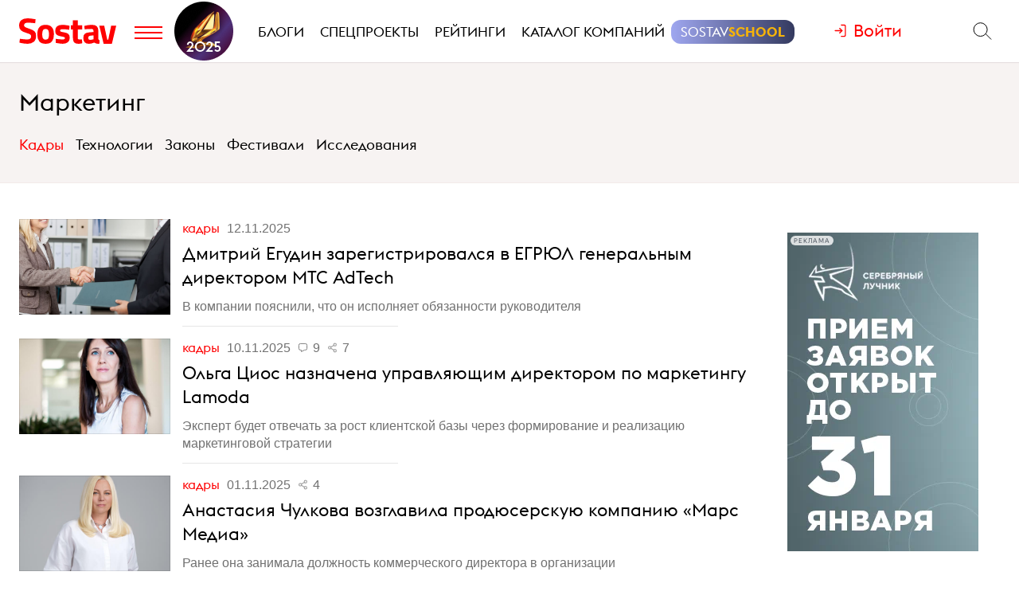

--- FILE ---
content_type: text/html; charset=utf-8
request_url: https://www.sostav.ru/news/marketing/management?page=3
body_size: 14293
content:
<!DOCTYPE html>
<html lang="ru">
<head>
    <meta name="viewport" content="width=device-width, initial-scale=1">
<title>Маркетинг / Кадры - Sostav.ru - новости рекламы и маркетинга</title>
<meta property="og:title" content="Маркетинг / Кадры" />
<meta property="description" content="Материалы рубрики Кадры" />
<meta property="og:description" content="Материалы рубрики Кадры" />
<link href="/news/marketing/management" rel="canonical" />
<script>window.siteRoot = "/";</script>
<meta name="theme-color" content="#F0EEE9">
<meta name="apple-mobile-web-app-status-bar-style" content="black-translucent">    <link href="/rss" rel="alternate" type="application/rss+xml">
    <meta property="fb:pages" content="165127806832871" />
    <meta property="fb:app_id" content="148933805160721">
    <meta name="twitter:site" content="@sostav_news" />
    <meta name="twitter:creator" content="@sostav_news" />
    <meta name="twitter:card" content="summary_large_image" />
    <link rel="icon" href="/app/public/images/favic.png" type="image/png">
            <link type="text/css" href="//www.sostav.ru/css/front/section/index.css" rel="stylesheet" media="all" />
<link type="text/css" href="//www.sostav.ru/css/front/components/articlesList/default.css" rel="stylesheet" media="all" />
<link type="text/css" href="/libs/grid-master/dist/css/mscom-grid.css" rel="stylesheet" media="all" />
<link type="text/css" href="/css/front/karkas.css?v=13" rel="stylesheet" media="all" />
<link type="text/css" href="/libs/vex-master/dist/css/vex.css" rel="stylesheet" media="all" />
<link type="text/css" href="/libs/vex-master/dist/css/vex-theme-top.css" rel="stylesheet" media="all" />        <script>window.yaContextCb = window.yaContextCb || []</script><script src="https://yandex.ru/ads/system/context.js" async></script></head>
<body>

        <!-- Yandex.Metrika counter -->
    <script type="text/javascript" >
        (function(m,e,t,r,i,k,a){m[i]=m[i]||function(){(m[i].a=m[i].a||[]).push(arguments)};
            m[i].l=1*new Date();k=e.createElement(t),a=e.getElementsByTagName(t)[0],k.async=1,k.src=r,a.parentNode.insertBefore(k,a)})
        (window, document, "script", "https://mc.yandex.ru/metrika/tag.js", "ym");

        ym(25659224, "init", {
            clickmap:true,
            trackLinks:true,
            accurateTrackBounce:true
        });
    </script>
    <noscript><div><img src="https://mc.yandex.ru/watch/25659224" style="position:absolute; left:-9999px;" alt="" /></div></noscript>
    <!--LiveInternet counter-->
    <script type="text/javascript">
        new Image().src = "//counter.yadro.ru/hit?r"+
            escape(document.referrer)+((typeof(screen)=="undefined")?"":
                ";s"+screen.width+"*"+screen.height+"*"+(screen.colorDepth?
                screen.colorDepth:screen.pixelDepth))+";u"+escape(document.URL)+
            ";h"+escape(document.title.substring(0,150))+
            ";"+Math.random();</script><!--/LiveInternet-->
    <!-- Rating@Mail.ru counter -->
    <script type="text/javascript">
        var _tmr = window._tmr || (window._tmr = []);
        _tmr.push({id: "110562", type: "pageView", start: (new Date()).getTime()});
        (function (d, w, id) {
            if (d.getElementById(id)) return;
            var ts = d.createElement("script"); ts.type = "text/javascript"; ts.async = true; ts.id = id;
            ts.src = (d.location.protocol == "https:" ? "https:" : "http:") + "//top-fwz1.mail.ru/js/code.js";
            var f = function () {var s = d.getElementsByTagName("script")[0]; s.parentNode.insertBefore(ts, s);};
            if (w.opera == "[object Opera]") { d.addEventListener("DOMContentLoaded", f, false); } else { f(); }
        })(document, window, "topmailru-code");
    </script><noscript><div>
            <img src="//top-fwz1.mail.ru/counter?id=110562;js=na" style="border:0;position:absolute;left:-9999px;" alt="" />
        </div></noscript>
            <!-- Yandex.Metrika counter -->
    <script type="text/javascript" >
        (function (d, w, c) {
            (w[c] = w[c] || []).push(function() {
                try {
                    w.yaCounter49194025 = new Ya.Metrika2({
                        id:49194025,
                        clickmap:true,
                        trackLinks:true,
                        accurateTrackBounce:true,
                        webvisor:true
                    });
                } catch(e) { }
            });

            var n = d.getElementsByTagName("script")[0],
                s = d.createElement("script"),
                f = function () { n.parentNode.insertBefore(s, n); };
            s.type = "text/javascript";
            s.async = true;
            s.src = "https://mc.yandex.ru/metrika/tag.js";

            if (w.opera == "[object Opera]") {
                d.addEventListener("DOMContentLoaded", f, false);
            } else { f(); }
        })(document, window, "yandex_metrika_callbacks2");
    </script>
    <noscript><div><img src="https://mc.yandex.ru/watch/49194025" style="position:absolute; left:-9999px;" alt="" /></div></noscript>
    <!-- /Yandex.Metrika counter -->
        <!-- VK Pixel Code -->
    <script type="text/javascript">!function(){var t=document.createElement("script");t.type="text/javascript",t.async=!0,t.src="https://vk.com/js/api/openapi.js?159",t.onload=function(){VK.Retargeting.Init("VK-RTRG-291638-9ig6G"),VK.Retargeting.Hit()},document.head.appendChild(t)}();</script>
    <noscript><img src="https://vk.com/rtrg?p=VK-RTRG-291638-9ig6G" style="position:fixed; left:-999px;" alt=""/></noscript>
    <!-- End VK Pixel Code -->
    
        <div id="st_page">
    <style>

    .bf-logo {
        flex-grow: 6;
        transform: translate(-8px, 0);
    }
    .bf-logo__pic {
        width: 40px;
    }

    @media all and (min-width: 375px) {
        .bf-logo {
            transform: translate(0, 0);
        }
    }
    @media all and (min-width: 430px) {
        .bf-logo {
            flex-grow: 4;
        }
    }
    @media all and (min-width: 560px) {
        .bf-logo {
            flex-grow: 3;
        }
    }
    @media all and (min-width: 768px) {
        .bf-logo {
            text-align: center;
            flex-grow: 6;
        }
        .bf-logo__pic {
            padding: 10px 0;
        }
        .logo-menu {
            margin: -8px 0;
        }
    }
    @media all and (min-width: 950px) {
        .bf-logo {
            flex-grow: 12;
        }
    }
    @media all and (min-width: 1200px) {
        .bf-logo {
            order: 2;
            padding-left: 5px;
        }
        .bf-logo__pic {
            width: 74px;
        }
        .logo-menu {
            margin: -20px 0;
        }
    }

    .ssschool > a > span {
        position: relative;
    }

    .ssschool > a > span:before {
        content: "";
        position: absolute;
        top: -4px;
        left: -12px;
        right: -12px;
        bottom: -4px;
        background-image: linear-gradient(90deg, #9FA7F0, #343A5F, #9FA7F0);
        background-size: 200% 100%;
        background-position: left center;

        border-radius: 12px;
        transition: background-position ease .3s;
    }

    .ssschool > a > span:hover:before {
        background-position: 100% center;
    }

    .ssschool > a > span {
        color: #fff !important;
    }

    .ssschool .ssschool__1 {
        position: relative;
        color: #fff !important;
    }

    .ssschool .ssschool__2 {
        position: relative;
        color: #F5B30A !important;
        font-weight: 600;
    }

    @media all and (min-width: 1600px) {

        .ssschool {
            transform: translate(4px, 0) scale(.8);
        }

        .ssschool > a > span:before {
            top: -9px;
            left: -16px;
            right: -16px;
            bottom: -9px;
            border-radius: 20px;
        }

    }

</style>
<div id="site_top" class="site-top">
    <div id="site_top_banner" class="site-top-banner"></div>
    <div id="site_header_wrapper">
        <div id="site_header" class="site-header has-sticky">
            <div class="ms-grid">
                <div class="ms-row">
                    <div class="ms-col-1-1">
                        <div class="site-header-inner">
                            <div class="logo-menu">
                                <button class="h-btn menu-btn toggle-main-menu">
                                    <svg viewBox="0 0 35 20" width="35" height="20" xmlns="http://www.w3.org/2000/svg">
                                        <line x1="0" y1="5" x2="35" y2="5" style="stroke:#fe0002;stroke-width:2"></line>
                                        <line x1="0" y1="12" x2="35" y2="12" style="stroke:#fe0002;stroke-width:2"></line>
                                        <line x1="0" y1="19" x2="35" y2="19" style="stroke:#fe0002;stroke-width:2"></line>
                                    </svg>
                                </button>
                                <a href="/" class="logo h-btn" title="Sostav.ru"><img src="/app/public/design/logo2918-05v3.svg" alt="Sostav.ru" title="Sostav.ru"></a>
                                <a href="/vote/65" target="_blank" title="Итоги года 2025" class="bf-logo"><img class="bf-logo__pic" src="/app/public/design/bf2025.png"></a>
                            </div>
                            <ul class="mainmenu">
                                <li><a href="/blogs"><span>Блоги</span></a></li>
                                <li><a href="/specprojects"><span>Спецпроекты</span></a></li>
                                <li><a href="/ratings"><span>Рейтинги</span></a></li>
                                <li><a href="/advmap/agency/catalogue"><span>Каталог компаний</span></a></li>
                                <li class="ssschool"><a href="https://sostav.school/?utm_source=sostav-main-menu" target="_blank"><span><span class="ssschool__1">Sostav</span><span class="ssschool__2">School</span></span></a></li>
                            </ul>
                            <div class="user" id="auth"><a class="auth-login"><span>Войти</span></a></div>
                            <div class="search">
                                <form action="/search" method="get">
                                    <input type="text" name="q" placeholder="Поиск материалов на Sostav.ru" autocomplete="off">
                                    <button type="submit" class="h-btn search-btn"></button>
                                    <button type="button" class="h-btn search-close-btn">
                                        <svg width="30px" height="30px" xmlns="http://www.w3.org/2000/svg" xmlns:xlink="http://www.w3.org/1999/xlink" version="1.1" id="Capa_1" x="0px" y="0px" viewBox="-25 -30 100 100" style="enable-background:new 0 0 47.971 47.971;" xml:space="preserve">
                                            <path d="M28.228,23.986L47.092,5.122c1.172-1.171,1.172-3.071,0-4.242c-1.172-1.172-3.07-1.172-4.242,0L23.986,19.744L5.121,0.88   c-1.172-1.172-3.07-1.172-4.242,0c-1.172,1.171-1.172,3.071,0,4.242l18.865,18.864L0.879,42.85c-1.172,1.171-1.172,3.071,0,4.242   C1.465,47.677,2.233,47.97,3,47.97s1.535-0.293,2.121-0.879l18.865-18.864L42.85,47.091c0.586,0.586,1.354,0.879,2.121,0.879   s1.535-0.293,2.121-0.879c1.172-1.171,1.172-3.071,0-4.242L28.228,23.986z"></path>
                                        </svg>
                                    </button>
                                </form>
                            </div>
                        </div>
                    </div>
                </div>
            </div>
        </div>
    </div>
</div>
<div id="main_modal_menu">
    <div>
        <div class="ms-grid">
            <div class="brand">
                <a href="/"><img src="/app/public/design/logo2918-05v3.svg" alt="Sostav.ru" title="Sostav.ru"></a>
            </div>
        </div>
    </div>
    <div class="ms-grid">
        <div class="ms-row menu-cols">
            <div class="s-ms-col-1-2 l-ms-col-1-4 first">
                <h2 class="hed"><a href="/lenta">Новости</a></h2>
                                    <ul class="menu">
                                                    <li><h3><a href="/news/digital">Digital</a></h3></li>
                                                    <li><h3><a href="/news/media">Медиа</a></h3></li>
                                                    <li><h3><a href="/news/creative">Креатив</a></h3></li>
                                                    <li><h3><a href="/news/marketing">Маркетинг</a></h3></li>
                                                    <li><h3><a href="/news/business">Бизнес</a></h3></li>
                                                    <li><h3><a href="/news/social">Общество</a></h3></li>
                                            </ul>
                            </div>
            <div class="s-ms-col-1-2 l-ms-col-1-4 mid">
                <h2 class="hed"><a href="/specprojects">Спецпроекты</a></h2>
                                    <ul class="menu">
                        <li><h3><a href="https://sostav.school/?utm_source=sostav-main-menu" title="Sostav.school" target="_blank"><span><span class="color-red">Sostav</span>.Школа</span></h3></a></li>
                        <li><h3><a href="/education">Лекторий</a></h3></li>
                                                                            <li><h3><a href="/specprojects/expertise">Экспертиза</a></h3></li>
                                                    <li><h3><a href="/specprojects/adscale">Шкала эффективности рекламы</a></h3></li>
                                                    <li><h3><a href="/specprojects/marketface">Лицо рынка</a></h3></li>
                                                    <li><h3><a href="/specprojects/market-opinion">Мнение рынка</a></h3></li>
                                                    <li><h3><a href="/specprojects/bookchain">Bookchain</a></h3></li>
                                                    <li><h3><a href="/specprojects/year-results-2025">Итоги года 2025</a></h3></li>
                                            </ul>
                            </div>
            <div class="s-ms-col-1-1 l-ms-col-1-4 mid">
                <h2 class="hed"><a>Выбор редакции</a></h2>
<ul class="menu">
    <li>
        <h3><a href="/ratings/mediarating2025">Рейтинг медиаагентств 2025</a></h3>
    </li>
    <li>
        <h3><a href="/publication/rejting-krupnejshikh-reklamodatelej-rossii-2025-74192.html">ТОП-30
крупнейших рекламодателей России 2025</a></h3>
    </li>
    <li>
        <h3><a href="/education/lenta?format=audio">Подкасты</a></h3>
    </li>
    <li>
        <h3><a href="/news/creative/video">Видео</a></h3>
    </li>
</ul>            </div>
            <div class="s-ms-col-1-2 l-ms-col-1-4 last">
                <ul class="menu service-menu">
                    <li><h3><a href="/page/advert">Реклама на сайте</a></h3></li>
                    <li><h3><a href="/page/contacts">Контакты</a></h3></li>
                    <li><h3><a href="/page/guidelines/index">Гайдлайны</a></h3></li>
                    <li><h3><a href="/advmap/agency/catalogue">Каталог компаний</a></h3></li>
                    <li><h3><a href="/ratings">Рейтинги</a></h3></li>
                    <li><h3><a href="/blogs/">Бизнес-блоги</a></h3></li>
                    <li><h3><a href="/blogs/policy/blog">Правила ведения блогов</a></h3></li>
                </ul>
            </div>
        </div>
        <div class="ms-row">
            <div class="l-ms-col-1-2">

                <div class="first">
                    <h2 class="hed"><a href="/blogs">Блоги</a></h2>
                                            <div class="sblogs-item">
                            <a href="/blogs/268797">
                                <img src="/appi/blogs/avatar/blog?blogId=268797" class="s-avatar">
                                <span class="sblogs-blog-title">канал Dомашний</span>
                            </a>
                        </div>
                        <div><a class="sblogs-feed-title" href="/blogs/268797/74608">Быть Главным женским – это призвание!</a></div>
                                            <div class="sblogs-item">
                            <a href="/blogs/268797">
                                <img src="/appi/blogs/avatar/blog?blogId=268797" class="s-avatar">
                                <span class="sblogs-blog-title">канал Dомашний</span>
                            </a>
                        </div>
                        <div><a class="sblogs-feed-title" href="/blogs/268797/74565">Любимые герои и&nbsp;невероятные истории любви против снегопада</a></div>
                                            <div class="sblogs-item">
                            <a href="/blogs/264900">
                                <img src="/appi/blogs/avatar/blog?blogId=264900" class="s-avatar">
                                <span class="sblogs-blog-title">Voskhod Agency</span>
                            </a>
                        </div>
                        <div><a class="sblogs-feed-title" href="/blogs/264900/74194">Тренды 2026 by&nbsp;Voskhod</a></div>
                                    </div>
                
                <div class="content socials">
                    <h2><span class="color-red">Sostav</span> в соцсетях</h2>
                    <div class="links">
                                                <a target="_blank" href="https://vk.com/sostavru"><svg viewBox="0 0 24 24"><use xlink:href="/app/public/images/socials/social.svg#vk"></use></svg></a>
                        <a target="_blank" href="https://t.me/sostav"><svg viewBox="0 0 24 24"><use xlink:href="/app/public/images/socials/social.svg#tg"></use></svg></a>
                        <a target="_blank" href="https://twitter.com/sostav_news"><svg viewBox="0 0 24 24"><use xlink:href="/app/public/images/socials/social.svg#tw"></use></svg></a>
                        <a target="_blank" href="https://ok.ru/sostavru"><svg viewBox="0 0 24 24"><use xlink:href="/app/public/images/socials/social.svg#ok"></use></svg></a>
                        <a target="_blank" href="/rss"><svg viewBox="0 0 24 24"><use xlink:href="/app/public/images/socials/social.svg#rss"></use></svg></a>
                        <a class="js-subscribe-init" href=""><svg viewBox="0 0 24 24"><use xlink:href="/app/public/images/socials/social.svg#mail"></use></svg></a>
                    </div>
                </div>
            </div>
            <div class="l-ms-col-1-2">
                <div class="maps">
                    <div class="ms-row">
                        <div class="ms-col-1-2 first">
                            <div class="item" style="background: repeating-linear-gradient(45deg, rgba(0, 0, 0, 0.1), rgba(0, 0, 0, 0.1) 10px, rgba(0, 0, 0, 0.15) 10px, rgba(0, 0, 0, 0.15) 20px) !important;">
                                <a class="lnk" href="/advmap/agency/catalogue">Каталог <br>компаний</a>
                            </div>
                            <div class="item" style="background-image: url(/app/public/images/advmap/mir_map.png);">
                                <a class="lnk" href="/map/maps/2026">Карта <br>рекламного <br>рынка</a>
                            </div>
                            <div class="item" style="background-image: url(/app/public/images/advmap/marketing_map.png);">
                                <a class="lnk" href="/advmap/marketingmap">Карта <br>маркетинговых <br>услуг</a>
                            </div>

                        </div>
                        <div class="ms-col-1-2 last">
                            <div class="item" style="background-image: url(/app/public/images/advmap/branding_map.png);">
                                <a class="lnk" href="/advmap/brandingmap">Карта <br>брендинговых <br>агентств</a>
                            </div>
                            <div class="item" style="background-image: url(/app/public/images/advmap/digital_map.png);">
                                <a class="lnk" href="/advmap/digital">Карта <br>digital-агентств</a>
                            </div>
                            <div class="item" style="background-image: url(/app/public/images/advmap/reklamodateli_map.png);">
                                <a class="lnk" href="/advmap/advertizersmap">Карта крупнейших <br>рекламодателей <br>России</a>
                            </div>


                        </div>
                        <div class="ms-col-1-2">
                            <div class="item" style="background-image: url(/assets/spec/tg-map/img/TM_top2.PNG);">
                                <a class="lnk" href="/advmap/tgmap">Карта <br>телеграм <br> каналов</a>
                            </div>
                        </div>
                    </div>
                </div>
            </div>
        </div>
        <div class="addr">
            <div class="mail">
                <a href="mailto:info@sostav.ru">info@<span class="color-red">sostav.ru</span></a>
            </div>
            <div class="tel">
                <a href="tel:+74952740525">+7 (495) 274-05-25</a>
            </div>
            <div class="adress">
                Москва, ул. Полковая 3 стр.3, офис 120
            </div>
        </div>
        <div class="copy">
            © <a href="/" class="color-red"><strong>Sostav</strong></a> независимый проект <a target="_blank" href="http://depotwpf.ru/">брендингового агентства
            <strong>Depot</strong></a>
            <br>
            Использование опубликованных материалов доступно только при указании источника.
            <br><br>
            Дизайн сайта - <a href="http://www.liqium.ru/" target="_blank" class="color-red">Liqium</a>
            <br><br>
            <strong>18+</strong>
        </div>
    </div>
</div>    <div id="st_content"><div class="articles-list-section">
    <div class="ms-grid">
        <div class="ms-row">
            <div class="ms-col-1-1">
                <h1 class="parent"><a href="/news/marketing">Маркетинг</a></h1>
                                    <ul class="sub-sections">
                                                    <li class="current"><a href="/news/marketing/management">Кадры</a></li>
                                                    <li><a href="/news/marketing/technologies">Технологии</a></li>
                                                    <li><a href="/news/marketing/laws">Законы</a></li>
                                                    <li><a href="/news/marketing/festivals">Фестивали</a></li>
                                                    <li><a href="/news/marketing/research">Исследования</a></li>
                                            </ul>
                            </div>
        </div>
    </div>
</div>
<div class="ms-grid">
    <div class="news">
        <div class="articles">
            <div>
    <div class="rm1"></div>
    <div class="ms-row articles-list">
        <div class="ms-col-1-1 m-ms-col-2-3 l-ms-col-3-4">
                            <div class="articles-list-default">
                            <div class="article-item">
                    <a class="pic lozad" href="/publication/elena-melnikova-pokinula-post-gendirektora-mts-adtech-79563.html" data-src="/images/news/2025/11/12/preview/79563_st.jpg"></a>
                <div class="titles">
            <div class="capts">
                                    <a href="/news/marketing/management" class="section">
                        Кадры                    </a>
                                <span class="date" datetime="2025-11-12T10:35:00+03:00">12.11.2025 в 10:35</span>
                                            </div>
            <a href="/publication/elena-melnikova-pokinula-post-gendirektora-mts-adtech-79563.html" class="title">Дмитрий Егудин зарегистрировался в&nbsp;ЕГРЮЛ генеральным директором МТС AdTech</a>
                            <div class="podzag"><p>В&nbsp;компании пояснили, что он&nbsp;исполняет обязанности руководителя</p></div>
                    </div>
    </div>
        <div class="article-item">
                    <a class="pic lozad" href="/publication/olga-tsios-naznachena-upravlyayushchim-direktorom-po-marketingu-lamoda-79515.html" data-src="/images/news/2025/11/10/preview/79515_st.jpg"></a>
                <div class="titles">
            <div class="capts">
                                    <a href="/news/marketing/management" class="section">
                        Кадры                    </a>
                                <span class="date" datetime="2025-11-10T15:20:00+03:00">10.11.2025 в 15:20</span>
                                    <span class="comments-sm">9</span>
                                                    <span class="shares-sm">7</span>
                            </div>
            <a href="/publication/olga-tsios-naznachena-upravlyayushchim-direktorom-po-marketingu-lamoda-79515.html" class="title">Ольга Циос назначена управляющим директором по&nbsp;маркетингу Lamoda</a>
                            <div class="podzag"><p>Эксперт будет отвечать за&nbsp;рост клиентской базы через формирование и&nbsp;реализацию маркетинговой стратегии</p></div>
                    </div>
    </div>
        <div class="article-item">
                    <a class="pic lozad" href="/publication/anastasiya-chulkova-vozglavila-prodyuserskuyu-kompaniyu-mars-media-79353.html" data-src="/images/news/2025/11/01/preview/79353_st.jpg"></a>
                <div class="titles">
            <div class="capts">
                                    <a href="/news/marketing/management" class="section">
                        Кадры                    </a>
                                <span class="date" datetime="2025-11-01T12:15:00+03:00">01.11.2025 в 12:15</span>
                                                    <span class="shares-sm">4</span>
                            </div>
            <a href="/publication/anastasiya-chulkova-vozglavila-prodyuserskuyu-kompaniyu-mars-media-79353.html" class="title">Анастасия Чулкова возглавила продюсерскую компанию «Марс Медиа»</a>
                            <div class="podzag"><p>Ранее она занимала должность коммерческого директора в&nbsp;организации</p></div>
                    </div>
    </div>
        <div class="article-item">
                    <a class="pic lozad" href="/publication/rabotayushchikh-po-dogovoram-gpkh-rossiyan-stalo-v-1-5-raza-bolshe-79343.html" data-src="/images/news/2025/11/01/preview/79343_st.jpg"></a>
                <div class="titles">
            <div class="capts">
                                    <a href="/news/marketing/management" class="section">
                        Кадры                    </a>
                                <span class="date" datetime="2025-11-01T06:50:00+03:00">01.11.2025 в 06:50</span>
                                                    <span class="shares-sm">3</span>
                            </div>
            <a href="/publication/rabotayushchikh-po-dogovoram-gpkh-rossiyan-stalo-v-1-5-raza-bolshe-79343.html" class="title">Работающих по&nbsp;договорам ГПХ россиян стало в&nbsp;1,5 раза больше</a>
                            <div class="podzag"><p>Рост стал рекордным за&nbsp;все время наблюдений</p></div>
                    </div>
    </div>
        <div class="article-item">
                    <a class="pic lozad" href="/publication/vsevolod-shekhovtsev-stal-upravlyayushchim-direktorom-twiga-interactive-79304.html" data-src="/images/news/2025/10/30/preview/79304_st.jpg"></a>
                <div class="titles">
            <div class="capts">
                                    <a href="/news/marketing/management" class="section">
                        Кадры                    </a>
                                <span class="date" datetime="2025-10-30T15:40:00+03:00">30.10.2025 в 15:40</span>
                                                    <span class="shares-sm">2</span>
                            </div>
            <a href="/publication/vsevolod-shekhovtsev-stal-upravlyayushchim-direktorom-twiga-interactive-79304.html" class="title">Всеволод Шеховцев стал управляющим директором TWIGA Interactive</a>
                            <div class="podzag"><p>Топ-менеджер займется стратегическим развитием агентства</p></div>
                    </div>
    </div>
        <div class="article-item">
                    <a class="pic lozad" href="/publication/evgenij-aksyutin-zajmetsya-marketingom-v-yandeks-alise-79263.html" data-src="/images/news/2025/10/29/preview/79263_st.jpg"></a>
                <div class="titles">
            <div class="capts">
                                    <a href="/news/marketing/management" class="section">
                        Кадры                    </a>
                                <span class="date" datetime="2025-10-29T06:10:00+03:00">29.10.2025 в 06:10</span>
                                    <span class="comments-sm">18</span>
                                                    <span class="shares-sm">34</span>
                            </div>
            <a href="/publication/evgenij-aksyutin-zajmetsya-marketingom-v-yandeks-alise-79263.html" class="title">Евгений Аксютин займется маркетингом в&nbsp;«Яндекс Алисе»</a>
                            <div class="podzag"><p>Он&nbsp;сменил должность внутри компании</p></div>
                    </div>
    </div>
        <div class="article-item">
                    <a class="pic lozad" href="/publication/ot-ravnodushiya-k-vovlechennosti-kak-perezapustit-obuchenie-v-kompanii-79247.html" data-src="/images/news/2025/10/28/preview/79247_st.jpg"></a>
                <div class="titles">
            <div class="capts">
                                    <a href="/news/marketing/management" class="section">
                        Кадры                    </a>
                                <span class="date" datetime="2025-10-28T12:20:00+03:00">28.10.2025 в 12:20</span>
                                    <span class="comments-sm">1</span>
                                            </div>
            <a href="/publication/ot-ravnodushiya-k-vovlechennosti-kak-perezapustit-obuchenie-v-kompanii-79247.html" class="title">От равнодушия к&nbsp;вовлеченности: как перезапустить обучение в&nbsp;компании</a>
                            <div class="podzag"><p>HR-хакатон показал, как вернуть интерес к&nbsp;развитию с&nbsp;помощью Telegram-бота и&nbsp;геймификации</p></div>
                    </div>
    </div>
        <div class="article-item">
                    <a class="pic lozad" href="/publication/amazon-planiruet-sokratit-okolo-30-tys-sotrudnikov-79239.html" data-src="/images/news/2025/10/28/preview/79239_st.jpg"></a>
                <div class="titles">
            <div class="capts">
                                    <a href="/news/marketing/management" class="section">
                        Кадры                    </a>
                                <span class="date" datetime="2025-10-28T07:20:00+03:00">28.10.2025 в 07:20</span>
                                                    <span class="shares-sm">2</span>
                            </div>
            <a href="/publication/amazon-planiruet-sokratit-okolo-30-tys-sotrudnikov-79239.html" class="title">Amazon планирует сократить около 30 тыс. сотрудников</a>
                            <div class="podzag"><p>Их&nbsp;рабочие места будут отняты искусственным интеллектом</p></div>
                    </div>
    </div>
        <div class="article-item">
                    <a class="pic lozad" href="/publication/ivan-afonin-stal-ceo-mezhdunarodnogo-yunita-e-promo-group-79189.html" data-src="/images/news/2025/10/24/preview/79189_st.jpg"></a>
                <div class="titles">
            <div class="capts">
                                    <a href="/news/marketing/management" class="section">
                        Кадры                    </a>
                                <span class="date" datetime="2025-10-27T10:50:00+03:00">27.10.2025 в 10:50</span>
                                            </div>
            <a href="/publication/ivan-afonin-stal-ceo-mezhdunarodnogo-yunita-e-promo-group-79189.html" class="title">Иван Афонин стал CEO международного юнита E-Promo Group</a>
                            <div class="podzag"><p>До&nbsp;этого он&nbsp;занимал должность регионального директора группы в&nbsp;ОАЭ</p></div>
                    </div>
    </div>
        <div class="article-item">
                    <a class="pic lozad" href="/publication/kurery-v-moskve-zarabatyvayut-bolee-20-tys-rub-v-sutki-79211.html" data-src="/images/news/2025/10/27/preview/79211_st.jpg"></a>
                <div class="titles">
            <div class="capts">
                                    <a href="/news/marketing/management" class="section">
                        Кадры                    </a>
                                <span class="date" datetime="2025-10-27T09:40:00+03:00">27.10.2025 в 09:40</span>
                                    <span class="comments-sm">7</span>
                                                    <span class="shares-sm">3</span>
                            </div>
            <a href="/publication/kurery-v-moskve-zarabatyvayut-bolee-20-tys-rub-v-sutki-79211.html" class="title">Курьеры в&nbsp;Москве зарабатывают более 20 тыс. руб. в&nbsp;сутки</a>
                            <div class="podzag"><p>Спрос на&nbsp;услуги продолжает расти во&nbsp;всех регионах</p></div>
                    </div>
    </div>
        <div class="article-item">
                    <a class="pic lozad" href="/publication/retejler-target-uvolit-1-8-tysyachi-sotrudnikov-79194.html" data-src="/images/news/2025/10/24/preview/79194_st.jpg"></a>
                <div class="titles">
            <div class="capts">
                                    <a href="/news/marketing/management" class="section">
                        Кадры                    </a>
                                <span class="date" datetime="2025-10-24T18:55:00+03:00">24.10.2025 в 18:55</span>
                                                    <span class="shares-sm">2</span>
                            </div>
            <a href="/publication/retejler-target-uvolit-1-8-tysyachi-sotrudnikov-79194.html" class="title">Ретейлер Target намерен провести массовые увольнения</a>
                            <div class="podzag"><p>О&nbsp;сокращениях было объявлено после назначения нового гендиректора компании</p></div>
                    </div>
    </div>
        <div class="article-item">
                    <a class="pic lozad" href="/publication/vladimir-nakhatakyan-naznachen-novym-kommercheskim-direktorom-twiga-pr-79088.html" data-src="/images/news/2025/10/21/preview/79088_st.jpg"></a>
                <div class="titles">
            <div class="capts">
                                    <a href="/news/marketing/management" class="section">
                        Кадры                    </a>
                                <span class="date" datetime="2025-10-21T18:15:00+03:00">21.10.2025 в 18:15</span>
                                    <span class="comments-sm">21</span>
                                            </div>
            <a href="/publication/vladimir-nakhatakyan-naznachen-novym-kommercheskim-direktorom-twiga-pr-79088.html" class="title">Владимир Нахатакян назначен коммерческим директором TWIGA PR</a>
                            <div class="podzag"><p>Ранее эксперт занимал позицию директора по&nbsp;работе с&nbsp;клиентами в&nbsp;том&nbsp;же агентстве</p></div>
                    </div>
    </div>
        <div class="article-item">
                    <a class="pic lozad" href="/publication/bilajn-voshel-v-chislo-luchshikh-mest-raboty-rossii-79049.html" data-src="/images/news/2025/10/20/preview/79049_st.jpg"></a>
                <div class="titles">
            <div class="capts">
                                    <a href="/news/marketing/management" class="section">
                        Кадры                    </a>
                                <span class="date" datetime="2025-10-20T16:40:00+03:00">20.10.2025 в 16:40</span>
                                    <span class="comments-sm">2</span>
                                            </div>
            <a href="/publication/bilajn-voshel-v-chislo-luchshikh-mest-raboty-rossii-79049.html" class="title">«Билайн» вошел в&nbsp;число лучших мест работы России</a>
                            <div class="podzag"><p>В&nbsp;результате комплексного исследования рабочей среды Happy Job отметила<span style="margin-right:0.44em;"> </span><span style="margin-left:-0.44em;">&laquo;</span>Билайн&raquo; сертификатом<span style="margin-right:0.44em;"> </span><span style="margin-left:-0.44em;">&laquo;</span>Отличное место работы&raquo;</p></div>
                    </div>
    </div>
        <div class="article-item">
                    <a class="pic lozad" href="/publication/ilya-kretov-vozglavit-e-commerce-v-sberbanke-79027.html" data-src="/images/news/2025/10/20/preview/79027_st.jpg"></a>
                <div class="titles">
            <div class="capts">
                                    <a href="/news/marketing/management" class="section">
                        Кадры                    </a>
                                <span class="date" datetime="2025-10-20T08:00:00+03:00">20.10.2025 в 08:00</span>
                                    <span class="comments-sm">3</span>
                                                    <span class="shares-sm">5</span>
                            </div>
            <a href="/publication/ilya-kretov-vozglavit-e-commerce-v-sberbanke-79027.html" class="title">Илья Кретов возглавит e-commerce в&nbsp;Сбербанке</a>
                            <div class="podzag"><p>Ранее он&nbsp;работал гендиректором российского eBay и&nbsp;директором e-commerce в&nbsp;&laquo;Т-Банке&raquo;</p></div>
                    </div>
    </div>
        <div class="article-item">
                    <a class="pic lozad" href="/publication/set-tvo-vozglavil-byvshij-gendirektor-svyaznogo-79023.html" data-src="/images/news/2025/10/20/preview/79023_st.jpg"></a>
                <div class="titles">
            <div class="capts">
                                    <a href="/news/marketing/management" class="section">
                        Кадры                    </a>
                                <span class="date" datetime="2025-10-20T05:40:00+03:00">20.10.2025 в 05:40</span>
                                                    <span class="shares-sm">3</span>
                            </div>
            <a href="/publication/set-tvo-vozglavil-byvshij-gendirektor-svyaznogo-79023.html" class="title">Сеть «Твоё» возглавил бывший гендиректор «Связного»</a>
                            <div class="podzag"><p>Fashion-ретейлер в&nbsp;третий раз за&nbsp;год сменил руководителя</p></div>
                    </div>
    </div>
        <div class="article-item">
                    <a class="pic lozad" href="/publication/art-direktorom-gk-a101-78983.html" data-src="/images/news/2025/10/16/preview/78983_st.jpg"></a>
                <div class="titles">
            <div class="capts">
                                    <a href="/news/marketing/management" class="section">
                        Кадры                    </a>
                                <span class="date" datetime="2025-10-17T12:30:00+03:00">17.10.2025 в 12:30</span>
                                            </div>
            <a href="/publication/art-direktorom-gk-a101-78983.html" class="title">Арт-директором ГК&nbsp;«А101» стал художник Роман Резницкий</a>
                            <div class="podzag"><p>Его основная миссия&nbsp;&mdash; разработка нового направления в&nbsp;наружной рекламе девелопера</p></div>
                    </div>
    </div>
        <div class="article-item">
                    <a class="pic lozad" href="/publication/dzhuzeppe-marsochchi-vozglavit-giorgio-armani-78989.html" data-src="/images/news/2025/10/17/preview/78989_st.jpg"></a>
                <div class="titles">
            <div class="capts">
                                    <a href="/news/marketing/management" class="section">
                        Кадры                    </a>
                                <span class="date" datetime="2025-10-17T06:10:00+03:00">17.10.2025 в 06:10</span>
                                                    <span class="shares-sm">2</span>
                            </div>
            <a href="/publication/dzhuzeppe-marsochchi-vozglavit-giorgio-armani-78989.html" class="title">Джузеппе Марсоччи возглавит Giorgio Armani</a>
                            <div class="podzag"><p>Он&nbsp;работает в&nbsp;компании 23 года</p></div>
                    </div>
    </div>
        <div class="article-item">
                    <a class="pic lozad" href="/publication/meta-peremanila-iz-apple-rukovoditelya-ii-poiska-78987.html" data-src="/images/news/2025/10/16/preview/78987_st.jpg"></a>
                <div class="titles">
            <div class="capts">
                                    <a href="/news/marketing/management" class="section">
                        Кадры                    </a>
                                <span class="date" datetime="2025-10-16T18:50:00+03:00">16.10.2025 в 18:50</span>
                                                    <span class="shares-sm">1</span>
                            </div>
            <a href="/publication/meta-peremanila-iz-apple-rukovoditelya-ii-poiska-78987.html" class="title">Meta* переманила из&nbsp;Apple руководителя ИИ-поиска</a>
                            <div class="podzag"><p>Ке&nbsp;Ян&nbsp;проработал в&nbsp;компании всего несколько недель</p></div>
                    </div>
    </div>
        <div class="article-item">
                    <a class="pic lozad" href="/publication/braining-group-usilivaet-hr-marketing-78954.html" data-src="/images/news/2025/10/15/preview/78954_st.jpg"></a>
                <div class="titles">
            <div class="capts">
                                    <a href="/news/marketing/management" class="section">
                        Кадры                    </a>
                                <span class="date" datetime="2025-10-16T12:10:00+03:00">16.10.2025 в 12:10</span>
                                            </div>
            <a href="/publication/braining-group-usilivaet-hr-marketing-78954.html" class="title">Braining Group усиливает HR-маркетинг: Светлана Першина стала директором PR&Digital</a>
                            <div class="podzag"><p>В&nbsp;новой должности Светлана будет заниматься развитием проектов в&nbsp;сфере HR-маркетинга и&nbsp;корпоративных коммуникаций</p></div>
                    </div>
    </div>
        <div class="article-item">
                    <a class="pic lozad" href="/publication/nestl-sokratit-16-tysyach-sotrudnikov-78972.html" data-src="/images/news/2025/10/16/preview/78972_st.jpg"></a>
                <div class="titles">
            <div class="capts">
                                    <a href="/news/marketing/management" class="section">
                        Кадры                    </a>
                                <span class="date" datetime="2025-10-16T12:00:00+03:00">16.10.2025 в 12:00</span>
                                    <span class="comments-sm">7</span>
                                                    <span class="shares-sm">2</span>
                            </div>
            <a href="/publication/nestl-sokratit-16-tysyach-sotrudnikov-78972.html" class="title">Nestlé сократит 16 тысяч сотрудников</a>
                            <div class="podzag"><p>В&nbsp;частности, будут уволены 12 тысяч<span style="margin-right:0.44em;"> </span><span style="margin-left:-0.44em;">&laquo;</span>белых воротничков&raquo;</p></div>
                    </div>
    </div>
        <div class="article-item">
                    <a class="pic lozad" href="/publication/srednyaya-zarplata-v-moskve-vyrastet-na-8-v-sleduyushchem-godu-78962.html" data-src="/images/news/2025/10/16/preview/78962_st.jpg"></a>
                <div class="titles">
            <div class="capts">
                                    <a href="/news/marketing/management" class="section">
                        Кадры                    </a>
                                <span class="date" datetime="2025-10-16T06:50:00+03:00">16.10.2025 в 06:50</span>
                                                    <span class="shares-sm">2</span>
                            </div>
            <a href="/publication/srednyaya-zarplata-v-moskve-vyrastet-na-8-v-sleduyushchem-godu-78962.html" class="title">Средняя зарплата в&nbsp;Москве вырастет на&nbsp;8% в&nbsp;следующем году</a>
                            <div class="podzag"><p>И&nbsp;приблизится к&nbsp;200 тыс. рублей</p></div>
                    </div>
    </div>
        <div class="article-item">
                    <a class="pic lozad" href="/publication/hr-boli-v-reklamnoj-sfere-kratkij-gid-po-vyzhivaniyu-dlya-kandidatov-77507.html" data-src="/images/news/2025/08/20/preview/77507_st.jpg"></a>
                <div class="titles">
            <div class="capts">
                                    <a href="/news/marketing/management" class="section">
                        Кадры                    </a>
                                <span class="date" datetime="2025-10-15T09:30:00+03:00">15.10.2025 в 09:30</span>
                                    <span class="comments-sm">5</span>
                                            </div>
            <a href="/publication/hr-boli-v-reklamnoj-sfere-kratkij-gid-po-vyzhivaniyu-dlya-kandidatov-77507.html" class="title">HR-боли в&nbsp;рекламной сфере: краткий гид по&nbsp;выживанию для кандидатов</a>
                            <div class="podzag"><p>Эксперт Hate Agency рассказала, почему кандидаты становятся невидимками и&nbsp;зачем изучать агентство перед собеседованием</p></div>
                    </div>
    </div>
        <div class="article-item">
                    <a class="pic lozad" href="/publication/mariya-gratsiya-kyuri-stala-novym-kreativnym-direktorom-fendi-78929.html" data-src="/images/news/2025/10/15/preview/78929_st.jpg"></a>
                <div class="titles">
            <div class="capts">
                                    <a href="/news/marketing/management" class="section">
                        Кадры                    </a>
                                <span class="date" datetime="2025-10-15T06:50:00+03:00">15.10.2025 в 06:50</span>
                                                    <span class="shares-sm">1</span>
                            </div>
            <a href="/publication/mariya-gratsiya-kyuri-stala-novym-kreativnym-direktorom-fendi-78929.html" class="title">Мария Грация Кьюри стала новым креативным директором Fendi</a>
                            <div class="podzag"><p>Ранее она девять лет занимала пост креативного директора Dior</p></div>
                    </div>
    </div>
        <div class="article-item">
                    <a class="pic lozad" href="/publication/sergej-plugotarenko-pokinet-post-glavy-ano-tsifrovaya-ekonomika-78926.html" data-src="/images/news/2025/10/14/preview/78926_st.jpg"></a>
                <div class="titles">
            <div class="capts">
                                    <a href="/news/marketing/management" class="section">
                        Кадры                    </a>
                                <span class="date" datetime="2025-10-14T18:50:00+03:00">14.10.2025 в 18:50</span>
                                                    <span class="shares-sm">8</span>
                            </div>
            <a href="/publication/sergej-plugotarenko-pokinet-post-glavy-ano-tsifrovaya-ekonomika-78926.html" class="title">Сергей Плуготаренко покинет пост главы АНО «Цифровая экономика»</a>
                            <div class="podzag"><p>Топ-менеджер был гендиректором организации на&nbsp;протяжении трех лет</p></div>
                    </div>
    </div>
        <div class="article-item">
                    <a class="pic lozad" href="/publication/pavel-lakosnikov-naznachen-tekhnicheskim-direktorom-rwb-media-78900.html" data-src="/images/news/2025/10/14/preview/78900_st.jpg"></a>
                <div class="titles">
            <div class="capts">
                                    <a href="/news/marketing/management" class="section">
                        Кадры                    </a>
                                <span class="date" datetime="2025-10-14T11:00:00+03:00">14.10.2025 в 11:00</span>
                                    <span class="comments-sm">1</span>
                                                    <span class="shares-sm">3</span>
                            </div>
            <a href="/publication/pavel-lakosnikov-naznachen-tekhnicheskim-direktorom-rwb-media-78900.html" class="title">Павел Лакосников возглавил техническое направление RWB Media</a>
                            <div class="podzag"><p>Новый CTO сосредоточится на&nbsp;развитии технологической архитектуры и&nbsp;оптимизации процессов разработки</p></div>
                    </div>
    </div>
        <div class="article-item">
                    <a class="pic lozad" href="/publication/rynok-truda-v-rossii-v-sentyabre-2025-goda-pokazal-priznaki-okhlazhdeniya-78834.html" data-src="/images/news/2025/10/10/preview/78834_st.jpg"></a>
                <div class="titles">
            <div class="capts">
                                    <a href="/news/marketing/management" class="section">
                        Кадры                    </a>
                                <span class="date" datetime="2025-10-10T15:55:00+03:00">10.10.2025 в 15:55</span>
                                                    <span class="shares-sm">2</span>
                            </div>
            <a href="/publication/rynok-truda-v-rossii-v-sentyabre-2025-goda-pokazal-priznaki-okhlazhdeniya-78834.html" class="title">В сентябре компании опубликовали на&nbsp;26% меньше вакансий</a>
                            <div class="podzag"><p>Сокращение числа вакансий сопровождается ростом резюме соискателей на&nbsp;31%</p></div>
                    </div>
    </div>
        <div class="article-item">
                    <a class="pic lozad" href="/publication/artem-dudin-pokinul-sunlight-i-vozglavil-marketing-tanuki-femili-78813.html" data-src="/images/news/2025/10/10/preview/78813_st.jpg"></a>
                <div class="titles">
            <div class="capts">
                                    <a href="/news/marketing/management" class="section">
                        Кадры                    </a>
                                <span class="date" datetime="2025-10-10T11:50:00+03:00">10.10.2025 в 11:50</span>
                                    <span class="comments-sm hot">37</span>
                                                    <span class="shares-sm">56</span>
                            </div>
            <a href="/publication/artem-dudin-pokinul-sunlight-i-vozglavil-marketing-tanuki-femili-78813.html" class="title">Артем Дудин покинул Sunlight и&nbsp;возглавил маркетинг «Тануки Фемили»</a>
                            <div class="podzag"><p>Он&nbsp;занимал пост СМО Sunlight с&nbsp;февраля 2025 года</p></div>
                    </div>
    </div>
        <div class="article-item">
                    <a class="pic lozad" href="/publication/byvshij-top-menedzher-magnita-i-x5-group-vozglavila-sovet-direktorov-yunifrosta-78808.html" data-src="/images/news/2025/10/10/preview/78808_st.jpg"></a>
                <div class="titles">
            <div class="capts">
                                    <a href="/news/marketing/management" class="section">
                        Кадры                    </a>
                                <span class="date" datetime="2025-10-10T06:50:00+03:00">10.10.2025 в 06:50</span>
                                                    <span class="shares-sm">2</span>
                            </div>
            <a href="/publication/byvshij-top-menedzher-magnita-i-x5-group-vozglavila-sovet-direktorov-yunifrosta-78808.html" class="title">Бывший топ-менеджер «Магнита» и&nbsp;X5 Group возглавила наблюдательный совет «Юнифроста»</a>
                            <div class="podzag"><p>Ольга Наумова уже несколько лет работает в&nbsp;рыбной отрасли</p></div>
                    </div>
    </div>
        <div class="article-item">
                    <a class="pic lozad" href="/publication/sovfed-predlozhil-dosrochno-zavershit-eksperiment-s-samozanyatostyu-78778.html" data-src="/images/news/2025/10/09/preview/78778_st.jpg"></a>
                <div class="titles">
            <div class="capts">
                                    <a href="/news/marketing/management" class="section">
                        Кадры                    </a>
                                <span class="date" datetime="2025-10-09T06:10:00+03:00">09.10.2025 в 06:10</span>
                                    <span class="comments-sm">2</span>
                                            </div>
            <a href="/publication/sovfed-predlozhil-dosrochno-zavershit-eksperiment-s-samozanyatostyu-78778.html" class="title">Совфед предложил досрочно завершить эксперимент с&nbsp;самозанятостью (обновлено)</a>
                            <div class="podzag"><p>Власти озабочены злоупотреблениями со&nbsp;стороны работодателей</p></div>
                    </div>
    </div>
        <div class="article-item">
                    <a class="pic lozad" href="/publication/marina-volodina-naznachena-kuratorom-po-vneshnim-svyazyam-efirnogo-klastera-natsionalnoj-media-gruppy-78769.html" data-src="/images/news/2025/10/08/preview/78769_st.jpg"></a>
                <div class="titles">
            <div class="capts">
                                    <a href="/news/marketing/management" class="section">
                        Кадры                    </a>
                                <span class="date" datetime="2025-10-08T18:20:00+03:00">08.10.2025 в 18:20</span>
                                            </div>
            <a href="/publication/marina-volodina-naznachena-kuratorom-po-vneshnim-svyazyam-efirnogo-klastera-natsionalnoj-media-gruppy-78769.html" class="title">Марина Володина стала куратором по&nbsp;внешним связям эфирного кластера «Национальной Медиа Группы»</a>
                            <div class="podzag"><p>В&nbsp;новой должности Марина сосредоточится на&nbsp;координации PR-деятельности эфирных телеканалов.</p></div>
                    </div>
    </div>
                </div>
                
<div class="pagination pagination-float">
	<ul>
                    <li class="prev">
                <a href="/news/marketing/management?page=2">назад</a>
            </li>
        		            <li  >
                <a href="/news/marketing/management">1</a>
            </li>
		            <li  >
                <a href="/news/marketing/management?page=2">2</a>
            </li>
		            <li  class="active current"  >
                <a href="/news/marketing/management?page=3">3</a>
            </li>
		            <li  >
                <a href="/news/marketing/management?page=4">4</a>
            </li>
		            <li  >
                <a href="/news/marketing/management?page=5">5</a>
            </li>
		            <li  >
                <a href="/news/marketing/management?page=6">6</a>
            </li>
		            <li  >
                <a href="/news/marketing/management?page=40">&hellip;</a>
            </li>
		            <li  >
                <a href="/news/marketing/management?page=75">75</a>
            </li>
		            <li  >
                <a href="/news/marketing/management?page=76">76</a>
            </li>
		            <li  >
                <a href="/news/marketing/management?page=77">77</a>
            </li>
		                    <li class="next">
                <a href="/news/marketing/management?page=4">вперед</a>
            </li>
        	</ul>
</div>                    </div>
        <div class="m-ms-col-1-3 l-ms-col-1-4 stick-parent">
            <div style="text-align: center;">
                <div class="news-rm-2" style="display: inline-block;"></div>
                <div class="news-rm-2-2" style="display: inline-block;"></div>
            </div>
        </div>
    </div>
</div>        </div>
        <div class="loader" style="display: none;"><span class="cssload-loader"><span class="cssload-loader-inner"></span></span></div>
    </div>
</div></div>
    <div id="site_footer_wrapper">
    <div id="site_bottom_banner"></div>
    <div id="site_footer" class="site-footer">
        <div class="site-footer-top">
            <div class="site-footer-inner">
                <div class="ms-grid">
                    <div class="ms-row">
                        <div class="m-ms-col-6-8 nb">
                            <div class="content socials">
                                                                <a target="_blank" href="https://vk.com/sostavru"><svg viewBox="0 0 24 24"><use xlink:href="/app/public/images/socials/social.svg#vk"></use></svg></a>
                                <a target="_blank" href="https://t.me/sostav"><svg viewBox="0 0 24 24"><use xlink:href="/app/public/images/socials/social.svg#tg"></use></svg></a>
                                <a target="_blank" href="https://twitter.com/sostav_news"><svg viewBox="0 0 24 24"><use xlink:href="/app/public/images/socials/social.svg#tw"></use></svg></a>
                                <a target="_blank" href="https://ok.ru/sostavru"><svg viewBox="0 0 24 24"><use xlink:href="/app/public/images/socials/social.svg#ok"></use></svg></a>
                                <a target="_blank" href="/rss"><svg viewBox="0 0 24 24"><use xlink:href="/app/public/images/socials/social.svg#rss"></use></svg></a>
                                <a class="js-subscribe-init" href=""><svg viewBox="0 0 24 24"><use xlink:href="/app/public/images/socials/social.svg#mail"></use></svg></a>
                            </div>
                        </div>
                        <div class="m-ms-col-2-8 nb">
                            <div class="contacts">
                                <a href="mailto:info@sostav.ru" class="email">info@sostav.ru</a>
                                <a href="tel:+74952740525" class="phone">+7 (495) 274-05-25</a>
                            </div>
                        </div>
                    </div>
                </div>
            </div>
        </div>
        <div class="site-footer-body">
            <div class="site-footer-inner">
                <div class="ms-grid">
                    <div class="ms-row">
                        <nav class="l-ms-col-1-1 nb">
                            <div class="menu-cols">
                                <div class="menu-col">
                                    <div class="header">Новости</div>
                                                                            <ul class="menu">
                                                                                            <li><h3><a href="/news/digital">Digital</a></h3></li>
                                                                                            <li><h3><a href="/news/media">Медиа</a></h3></li>
                                                                                            <li><h3><a href="/news/creative">Креатив</a></h3></li>
                                                                                            <li><h3><a href="/news/marketing">Маркетинг</a></h3></li>
                                                                                            <li><h3><a href="/news/business">Бизнес</a></h3></li>
                                                                                            <li><h3><a href="/news/social">Общество</a></h3></li>
                                                                                    </ul>
                                                                    </div>
                                <div class="menu-col">
                                    <div class="header">Спецпроекты</div>
                                                                            <ul class="menu">
                                                                                            <li><h3><a href="/specprojects/expertise">Экспертиза</a></h3></li>
                                                                                            <li><h3><a href="/specprojects/adscale">Шкала эффективности рекламы</a></h3></li>
                                                                                            <li><h3><a href="/specprojects/marketface">Лицо рынка</a></h3></li>
                                                                                            <li><h3><a href="/specprojects/market-opinion">Мнение рынка</a></h3></li>
                                                                                            <li><h3><a href="/specprojects/bookchain">Bookchain</a></h3></li>
                                                                                            <li><h3><a href="/specprojects/year-results-2025">Итоги года 2025</a></h3></li>
                                                                                    </ul>
                                                                    </div>
                                <div class="menu-col">
                                    <div class="header">Выбор редакции</div>
                                    <h2 class="hed"><a>Выбор редакции</a></h2>
<ul class="menu">
    <li>
        <h3><a href="/ratings/mediarating2025">Рейтинг медиаагентств 2025</a></h3>
    </li>
    <li>
        <h3><a href="/publication/rejting-krupnejshikh-reklamodatelej-rossii-2025-74192.html">ТОП-30
крупнейших рекламодателей России 2025</a></h3>
    </li>
    <li>
        <h3><a href="/education/lenta?format=audio">Подкасты</a></h3>
    </li>
    <li>
        <h3><a href="/news/creative/video">Видео</a></h3>
    </li>
</ul>                                </div>
                                <div class="menu-col lst">
                                    <ul class="menu service-menu">
                                        <li><h3><a href="/page/advert"><span>Реклама на сайте</span></a></h3></li>
                                        <li><h3><a href="/page/support"><span>Напишите нам</span></a></h3></li>
                                        <li><h3><a href="/advmap/agency/catalogue"><span>Каталог компаний</span></a></h3></li>
                                        <li><h3><a href="/ratings"><span>Рейтинги</span></a></h3></li>
                                        <li><h3><a href="/blogs/"><span>Бизнес-блоги</span></a></h3></li>
                                        <li class="last"><h3><a href="http://forumsostav.ru/"><span>Форум</span></a></h3></li>
                                    </ul>
                                </div>
                            </div>
                        </nav>
                    </div>
                </div>
            </div>
        </div>
        <div class="site-footer-bottom">
            <div class="site-footer-inner">
                <div class="ms-grid">
                    <div class="ms-row">

                        <div class="l-ms-col-1-1 nb">
                            <div class="site-caption">
                                <div class="inner">
                                    <ul class="bot-menu">
                                        <li><a href="/page/contacts">Контакты</a></li>
                                        <li><a href="/page/advert">Рекламодателям</a></li>
                                        <li><a href="/page/support">Обратная связь</a></li>
                                        <li><a href="/rss">Rss</a></li>
                                    </ul>
                                    <p><a href="/">&copy; Sostav.ru</a> 1998-2026 Независимый проект <a href="https://www.depotwpf.ru/" target="_blank">брендингового агентства Depot</a></p>
                                    <p>Использование материалов Sostav.ru допустимо только при указании источника.</p>
                                    <p>
                                        Дизайн сайта - <a href="http://www.liqium.ru/" target="_blank">Liqium</a>.

                                    </p>
                                    <p>18+</p>
                                    <p class="li-logo"><a href="//www.liveinternet.ru/click" target="_blank"><img src="//counter.yadro.ru/logo?45.6" title="LiveInternet" alt="" border="0" width="31" height="31"/></a></p>
                                </div>
                            </div>
                            <div class="follow">
                                <div class="sape">
                                                                    </div>
                            </div>
                        </div>
                    </div>
                </div>
            </div>
        </div>
    </div>
</div>
<a id="pageup" href="#site_header_wrapper">&uarr;</a></div>
<div id="old_ie">
    <button class="old_ie__close">&times;</button>
    <div class="old_ie__title">Ваш браузер устарел</div>
    <div class="old_ie__subtitle">
        На сайте Sostav.ru используются технологии, которые не доступны в вашем браузере, в связи с чем страница может отображаться некорректно.
        <br>
        Чтобы страница отображалась корректно, обновите ваш браузер.
    </div>
</div>
<!--<div id="rek_blocker">
    <div class="ms-grid">
        <div class="ms-row">
            <div class="ms-col-1-1">
                <div class="descr">
                    <div class="title">Ваш браузер использует блокировщик рекламы.</div>
                    <div class="text">Он мешает корректной работе сайта. Добавьте сайт www.sostav.ru в белый список.</div>
                    <div class="bclose"><button id="rek_blocker_remove">Скрыть</button></div>
                </div>
            </div>
        </div>
    </div>
</div>-->
    <script type="text/javascript" src="/js/front/adfox.js"></script>
<script type="text/javascript" src="/libs/jquery/jquery-3.2.1.min.js"></script>
<script type="text/javascript" src="/libs/vex-master/dist/js/vex.combined.min.js"></script>
<script type="text/javascript" src="/js/front/karkas.js?v=12"></script>    <script src="https://yastatic.net/pcode/adfox/loader.js" crossorigin="anonymous"></script>
<script data-main="/js/front/news/news.js?v=2" src="//cdnjs.cloudflare.com/ajax/libs/require.js/2.3.5/require.min.js"></script>

<div id="adfox_160734139941748173"></div>
<div id="adfox_173286119415434696"></div>
<script>
if (!window.disableKarkasBanners) {
    
    window.yaContextCb.push(()=>{
        
        Ya.adfoxCode.create({
            ownerId: 59752,
            containerId: 'adfox_160734139941748173',
            params: {
                pp: 'g',
                ps: 'hdy',
                p2: 'gpqd'
            }
        }); 
        
        Ya.adfoxCode.create({
            ownerId: 59752,
            containerId: 'adfox_173286119415434696',
            params: {
                pp: 'i',
                ps: 'hdy',
                p2: 'ikpi'
            }
        });
    });
}
</script></body>
</html>

--- FILE ---
content_type: text/css
request_url: https://www.sostav.ru/css/front/section/index.css
body_size: 714
content:
.articles-list {
  margin-top: 30px;
}
.articles-list .pic {
  opacity: 0.1;
  transition: all ease 0.5s;
}
.articles-list .pic[data-loaded=true] {
  opacity: 1;
}
.articles-list-section {
  padding: 30px 0;
  background: #f7f3f2;
  border-bottom: 1px solid #f3ebe9;
  font-family: EuclidFlex, sans-serif;
}
.articles-list-section a {
  text-decoration: none;
}
.articles-list-section .current a {
  color: #fe0002;
}
.articles-list-section .parent {
  margin: 0 0 15px;
  font-size: 30px;
  font-weight: 400;
  color: #fe0002;
}
.articles-list-section .sub-sections {
  margin: 0;
  padding: 0;
  list-style: none;
}
.articles-list-section .sub-sections li {
  float: left;
  margin-right: 15px;
}
.articles-list-section .sub-sections li:last-child {
  margin-right: 0;
}
.articles-list-section a {
  position: relative;
  display: inline-block;
  margin-bottom: 5px;
  white-space: nowrap;
  color: #000;
}
/*.n-page {

  max-width: 700px;
  margin: 60px auto;
  color: #999;
  display: flex;
  align-items: center;

  span {
    padding: 0 5px;
    color: @red;
    font-weight: 600;
  }

  &:before, &:after {
    content: " ";
    display: block;
    flex-grow: 2;
    height: 1px;
    background: #e1e1e1;
  }
}*/
.news-rm-2 {
  padding: 32px 0;
}
/*.section-paging {

  margin: 30px 0;

  ul {
    margin: 0;
    padding: 0;
    list-style: none;
    white-space: nowrap;
    line-height: 1;
    text-transform: uppercase;
    li {
      display: inline-block;
      &.active {
        a {
          background: transparent;
          color: red;
        }
      }
    }
    a {
      display: inline-block;
      padding: 4px 8px;
      text-decoration: none;
      background: #ededed;
      color: #555;
      font-weight: 600;
      font-size: 18px;
    }
  }
}*/
.articles-list .podzag {
  display: none;
}
@media all and (min-width: 768px) {
  .articles-list .article-item .pic {
    width: 180px;
    height: 120px;
  }
  .articles-list .article-item .titles {
    margin-left: 200px;
  }
  .articles-list .title {
    font-family: EuclidFlex, sans-serif;
    font-size: 120%;
  }
  .articles-list .podzag {
    display: block;
  }
}
/*# sourceMappingURL=index.css.map */

--- FILE ---
content_type: application/javascript
request_url: https://www.sostav.ru/js/front/karkas.js?v=12
body_size: 4005
content:
'use strict';

$(function(){

    var siteHeaderWrapper = document.getElementById('site_header_wrapper');
    var siteHeader = document.getElementById('site_header');
    var searchPlace = document.querySelector('.site-header .search');
    var searchForm = searchPlace.querySelector('form');
    var searchInput  = searchPlace.querySelector('input');
    var searchDelay = 250;
    var searchTimeoutFlag;
    var searchNext = false;
    var searchBusy = false;
    var suggestEl = null;
    var suggestSelected = -1;
    var suggestMax = -1;

// toggle search ---------------------------------------------------------------------------------------------------

    // быстрый переход по предлагаемым ссылкам
    function suggestSearch(e)
    {
        // отправка по ENTER
        if(e.keyCode == 13) {

            if(suggestMax >= 0 && suggestSelected >= 0) {
                var ul = suggestEl.querySelector('ul');
                location.href = ul.children[suggestSelected].children[0].href;
            } else
                searchForm.submit();

            return;
        }

        // Движение стрелками
        if(e.keyCode == 40 || e.keyCode == 38) {

            if(suggestMax < 0)
                return;

            var ul = suggestEl.querySelector('ul');

            if(ul.children[suggestSelected])
                ul.children[suggestSelected].classList.remove('sel');

            if(e.keyCode == 40)
                suggestSelected = ++suggestSelected > suggestMax ? -1 : suggestSelected;
            else if(e.keyCode == 38)
                suggestSelected = --suggestSelected < -1 ? suggestMax : suggestSelected;

            if(ul.children[suggestSelected])
                ul.children[suggestSelected].classList.add('sel');

            return;
        }

        // Автокомплит
        if(!suggestEl) {
            suggestEl = document.createElement('DIV');
            suggestEl.classList.add('search-suggest-results');
            suggestEl.style.top = $('#site_header').offset().top + $('#site_header').height() + 'px';
            document.body.appendChild(suggestEl);
        }

        if(searchTimeoutFlag) {
            clearTimeout(searchTimeoutFlag);
        }

        if(searchBusy) {
            searchNext = true;
            return;
        }

        var query = searchInput.value;

        if(!query.length) {
            suggestEl.innerHTML = '';
            return;
        }

        searchTimeoutFlag = setTimeout(function(){

            searchBusy = true;

            $.get(siteRoot + 'search/suggest?query='+encodeURIComponent(query)+'&limit=10', function(response){

                response.results = typeof response.results == 'object' ? response.results : [];

                if(response.results.length) {

                    var content = '';

                    for(var i = 0; i < response.results.length; i++)
                        content += '<li class="'+response.results[i].model_name+'"><a href="'+response.results[i].url+'">'+response.results[i].title+'</a></li>';

                    suggestEl.innerHTML = '<div class="ms-grid"><ul>'+content+'</ul></div>';

                    suggestMax = response.results.length-1;

                } else {
                    suggestEl.innerHTML = '';
                    suggestMax = -1;
                }

                suggestSelected = -1;


                searchBusy = false;

                if(searchNext) {
                    searchNext = false;
                    suggestSearch();
                }

            }, 'json');

        }, searchDelay);
    }

    // закрыть строку поиска
    function closeSearch(e, forced){

        if($(e.target).closest('.search').length == 0) {
            searchPlace.classList.remove('hover');
            $(window).off('click.searchBlur');
            $('.search-close-btn').off('click');
            if(suggestEl) {
                $(suggestEl).remove();
                suggestEl = null;
            }
        }
    }

    // клик по кнопке поиска в хедере
    $('.search-btn').on('click', function(e){

        if(!searchPlace.classList.contains('hover'))
            e.preventDefault();

        if(searchPlace.classList.contains('hover'))
            return;

        searchPlace.classList.add('hover');

        searchInput.focus();

        $(window).on('click.searchBlur', closeSearch);

        $('.search-close-btn').on('click', closeSearch.bind(true, true));
    });

    searchInput.addEventListener('keyup', suggestSearch, false);

    searchForm.addEventListener('submit', function(e){e.preventDefault()});

// toggle main menu ------------------------------------------------------------------------------------------------

    var modalMenu = document.querySelector('#main_modal_menu');

    document.querySelector('.toggle-main-menu').addEventListener('click', function(e){

        e.preventDefault();

        vex.defaultOptions.className = 'main-modal-menu';

        vex.open({
            unsafeContent: modalMenu.innerHTML
        });
    });

// get authorization data (status/login/logout) --------------------------------------------------------------------

    // получить статус авторизации
    var xhr = $.post('/auth/status', function(response){document.getElementById('auth').innerHTML = response});
    xhr.fail(function(err){ document.getElementById('auth').innerHTML = 'Auth error'; });

    $('#auth').on('click', '.auth-login', function(event){

        event.preventDefault();

        vex.defaultOptions.className = "vex-theme-top";

        var dialogId = "asdasqwe_" + Math.ceil(Math.random()*10000000)

        var dialog = vex.open({
            unsafeContent: '<div id="'+dialogId+'" class="modal-auth"><span class="cssload-loader"><span class="cssload-loader-inner">loading...</span></span></div>',
            overlayClosesOnClick: false,
            afterOpen: function(value) {

                $.getScript('/assets/karkas/src/js/auth.js?v=2', function (code, status){
                    if (status === "success") {
                        window.ssLoginReady(dialogId, dialog)
                    }
                })
            }

        });

    });


    // клик по пользователю в хедере

    function initUserForm(dialog, response)
    {
        dialog.contentEl.querySelector('.modal-auth').innerHTML = response;

        // клик по кнопке - разлогиниться
        dialog.contentEl.querySelector('.link-logout').addEventListener('click', function(e) {
            e.preventDefault();
            $.post(window.siteRoot+'auth/logout', function(response){ location.reload(); });
        });
    }

    $('#auth').on('click', '#auth_user', function(e){

        e.preventDefault();

        vex.defaultOptions.className = 'vex-theme-top';

        var dialog = vex.open({
            unsafeContent: '<div class="modal-auth"><span class="cssload-loader"><span class="cssload-loader-inner"></span></span></div>'
        });

        var xhr = $.post(window.siteRoot+'auth/user/form', function(response){
            initUserForm(dialog, response);
        });

    });

    // кнопка прокрутки к началу страницы

    var pageup = document.getElementById('pageup');

    pageup.addEventListener('click', function(e){
        e.preventDefault();
        window.scrollTo(0,0);
    });

    window.addEventListener('scroll', function(){

        if(window.pageYOffset < 300)
            pageup.classList.remove('active');
        else
            pageup.classList.add('active');

    });

    // кнопки подписаться на рвссылку и метод подписки

    var subscribeModal;

    var subscribeConfirm = function(e) {

        e.preventDefault();

        var email = $.trim(this.email.value);

        var sURL = 'https://subscribe.ru/member/quick?src='+encodeURIComponent('list_ad.marketingnews')
            + '&action=quick&email='+encodeURIComponent(email) + '&grp='+encodeURIComponent('ad.marketingnews');

        window.open(sURL);

        /*var xhr = $.post(window.siteRoot+'page/subscribe/subscribe', {email:email}, function(response){

            subscribeModal.contentEl.querySelector('.modal-edit').innerHTML = '<p style="text-align: center;"><b>Подписка оформлена</b></p>';

        });

        xhr.fail(function(error){
            vex.dialog.alert('Не удалось оформить подписку, пожалуйста проверьте email-адрес');
        });*/

    };

    var subscribeInitForm = function(e) {

        e.preventDefault();

        subscribeModal = vex.open({
            unsafeContent: '<div class="modal-edit"><span class="cssload-loader"><span class="cssload-loader-inner"></span></span></div>',
            className: 'vex-theme-top'
        });

        $.post(window.siteRoot + 'page/subscribe/modal', function(response){

            subscribeModal.contentEl.querySelector('.modal-edit').innerHTML = response;

            var el = subscribeModal.contentEl.querySelector('#input_email');
            if(el)
                el.focus();

            var form = subscribeModal.contentEl.querySelector('form');
            if(form)
                form.addEventListener('submit', subscribeConfirm);
        });
    };

    var subscribeButtons = document.querySelectorAll('.js-subscribe-init');

    for(var i = 0; i < subscribeButtons.length; i++) {
        subscribeButtons[i].addEventListener('click', subscribeInitForm);
    }

    // IE < 11 checker
    function getInternetExplorerVersion()
    {
        var rv = -1;
        if (navigator.appName == 'Microsoft Internet Explorer')
        {
            var ua = navigator.userAgent;
            var re  = new RegExp("MSIE ([0-9]{1,}[\.0-9]{0,})");
            if (re.exec(ua) != null)
                rv = parseFloat( RegExp.$1 );
        }
        else if (navigator.appName == 'Netscape')
        {
            var ua = navigator.userAgent;
            var re  = new RegExp("Trident/.*rv:([0-9]{1,}[\.0-9]{0,})");
            if (re.exec(ua) != null)
                rv = parseFloat( RegExp.$1 );
        }
        return rv;
    }

    var ie = getInternetExplorerVersion();

    if(ie > 0 && ie < 11) {

        $('body').addClass('old-ie');

        $('.old_ie__close').one('click', function(){
            $('#old_ie').remove();
        });
    }


    // скроллинг шапки
    function scrollHeader()
    {
        var rectTop = siteHeaderWrapper.getBoundingClientRect().top;

        if(rectTop < 0 && siteHeader.classList.contains('sticky') == false)
            siteHeader.classList.add('sticky');
        else if (rectTop > 0 && siteHeader.classList.contains('sticky') == true)
            siteHeader.classList.remove('sticky');
    }

    function initRequire()
    {
        requirejs.config({
            waitSeconds: 30
        });

        requirejs([
            '/js/front/modules/bns.js?v=4'
        ], function(BannersModule) {
            var siteTopBanner = document.getElementById('site_top_banner');
            if(siteTopBanner) {
                BannersModule.run('rm1_adaptive', siteTopBanner, 'static', function(){
                    setTimeout(scrollHeader, 200)
                });
            }
            var siteBottomBanner = document.getElementById('site_bottom_banner');
            if(siteBottomBanner) {
                BannersModule.run('rm4_adaptive', siteBottomBanner, 'static');
            }
            if(window.innerWidth <= 768) {
                var fsBanner = document.createElement('div');
                fsBanner.classList.add('rm-fullscreen');
                document.body.appendChild(fsBanner);
                BannersModule.run('fs', fsBanner, 'static');
            }
        });
    }
    if(window.disableKarkasBanners === undefined) {
        if (typeof requirejs == 'undefined') {
            $.getScript('//cdnjs.cloudflare.com/ajax/libs/require.js/2.3.6/require.min.js', function () {
                initRequire();
            });
        } else {
            initRequire();
        }
    }
    window.addEventListener('scroll', scrollHeader);
});


--- FILE ---
content_type: image/svg+xml
request_url: https://www.sostav.ru/app/public/images/comments_red.svg
body_size: 286
content:
<?xml version="1.0" ?>
<svg xml:space="preserve"
     xmlns="http://www.w3.org/2000/svg"
     xmlns:xlink="http://www.w3.org/1999/xlink"
     width="24" height="24" viewBox="0 0 24 24" fill="none" stroke="#fe0002">
    <path d="M 6.3500323,2.5830193 H 17.649967 a 3.7666448,3.7010021 0 0 1 3.766646,3.7010023 v 7.4020044 a 3.7666448,3.7010021 0 0 1 -3.766646,3.701001 H 15.766645 L 8.233355,21.088031 8.0261894,17.387027 H 6.3500323 A 3.7666448,3.7010021 0 0 1 2.5833874,13.686026 V 6.2840216 A 3.7666448,3.7010021 0 0 1 6.3500323,2.5830193 Z" style="fill:none;fill-rule:evenodd;stroke-width:1.8px"/>
</svg>

--- FILE ---
content_type: application/javascript
request_url: https://www.sostav.ru/js/front/news/news.js?v=2
body_size: 1376
content:
requirejs(
    ['/js/front/common.js'],
    function(common) {

        requirejs([

            '/js/front/modules/sticky.js',
            '/js/front/modules/bns.js',
            'lozad',
            '/libs/momentjs/momentjs.min.js',
            '/libs/momentjs/momentjs.locale.ru.js'


        ], function(StickyModule, BannersModule, LozadModule, Momentjs, MomentjsLocale) {

            var loadingBusy = false,
                loadingOffset = 600,
                itemsContainer = document.querySelector('.news .articles'),
                loaderDIV = document.querySelector('.news .loader'),
                firstInit = true
            ;

            function initContainerBefore(container)
            {
                var pagination = container.querySelector('.pagination');

                if(pagination)
                    container.querySelector('.pagination').style.display = 'none';

                container.id = 'news_list_' + Math.round(Math.random()*10000);

                var dates = container.querySelectorAll('.date');

                if(dates.length)
                    for(var i = 0; i < dates.length; i++)
                        dates[i].innerText = Momentjs(dates[i].getAttribute('datetime')).calendar();
            }

            function initContainerAfter(container)
            {
                var rm2banner = container.querySelector('.news-rm-2');

                if(rm2banner) {

                    BannersModule.run('rm2', rm2banner);

                    if(window.innerWidth >= 768)
                        new StickyModule.followByScroll(rm2banner.parentElement, 'stick-parent');
                }

                var rm22banner = container.querySelector('.news-rm-2-2');

                if(rm22banner) {
                    BannersModule.run('rm2_2', rm22banner);
                }

                var observer = LozadModule('#' + container.id + ' .pic', {
                    load: function(el){
                        el.style.backgroundImage = 'url(' + el.dataset.src + ')';
                    }
                });
                observer.observe();

                if(!firstInit) {
                    var rm1banner = container.querySelector('.rm1');
                    if(rm1banner)
                        BannersModule.run('rm4_adaptive', rm1banner);
                }

                firstInit = false;
            }

            function doScrollLoading()
            {
                if(loadingBusy)
                    return;

                if(window.document.body.getBoundingClientRect().bottom > window.innerHeight+loadingOffset)
                    return;

                loadingBusy = true;

                var A = itemsContainer.lastElementChild.querySelector('.pagination .next a');

                if(!A)
                    return;

                var loaderTM = setTimeout(function () {
                    loaderDIV.style.display = 'block';
                    loaderTM = false;
                }, 1000);

                var xhr = new XMLHttpRequest();

                xhr.onload = function(){
                    if(xhr.readyState === 4) {
                        if(xhr.status === 200) {

                            var div = document.createElement('DIV');
                            div.innerHTML = xhr.responseText;
                            initContainerBefore(div.firstElementChild);
                            itemsContainer.appendChild(div.firstElementChild);
                            initContainerAfter(itemsContainer.lastElementChild);

                            if(loaderTM)
                                clearTimeout(loaderTM);
                            else {
                                loaderDIV.style.display = 'none';
                                console.log('hide loader');
                            }

                            loadingBusy = false;

                        } else {

                            if(loaderTM)
                                clearTimeout(loaderDIV);
                            else
                                loaderDIV.style.display = 'none';

                            alert('Ошибка загрузки списка материалов');
                        }
                    }
                };

                xhr.open('GET', A.href, true);
                xhr.setRequestHeader('X-Requested-With', 'XMLHttpRequest');
                xhr.send();
            }

            window.document.addEventListener('scroll', doScrollLoading);

            initContainerBefore(itemsContainer.firstElementChild);
            initContainerAfter(itemsContainer.firstElementChild);

        });
    });